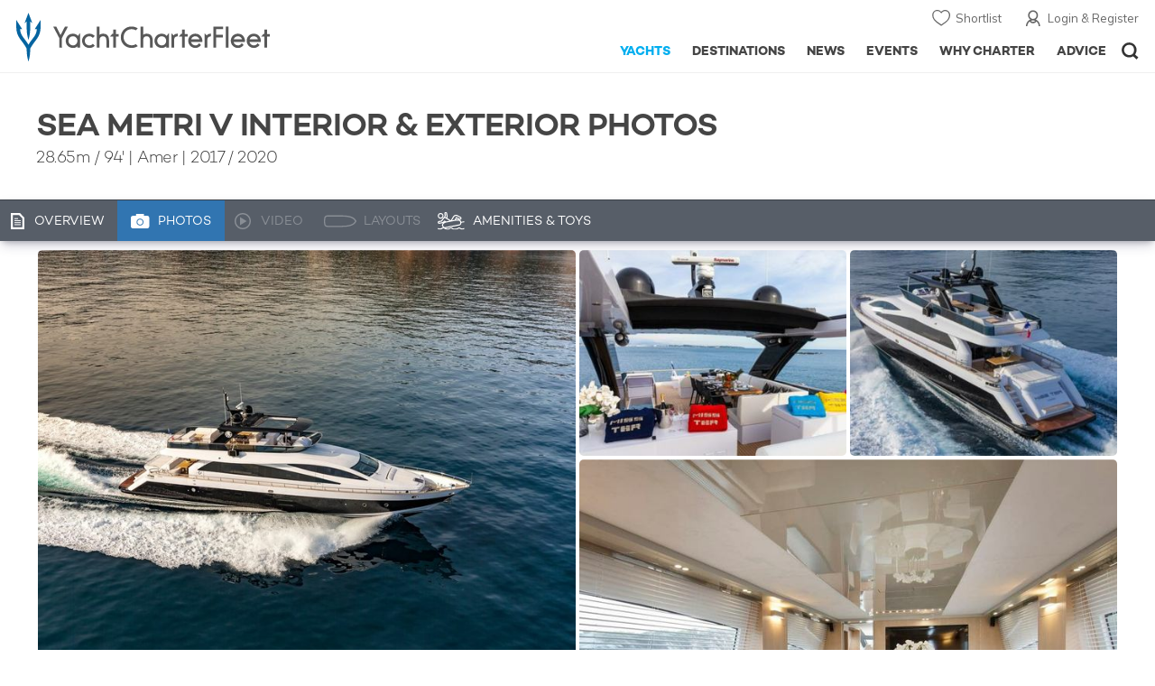

--- FILE ---
content_type: text/html; charset=UTF-8
request_url: https://www.yachtcharterfleet.com/luxury-charter-yacht-53414/miss-ter-photos.htm
body_size: 13953
content:
<!DOCTYPE html>
<html class="no-js " lang="en" xml:lang="en">


<head><link rel="preconnect" href="https://a.yachtcharterfleet.com/" /><link rel="dns-prefetch" href="https://a.yachtcharterfleet.com/" />
    <meta http-equiv="Content-Type" content="text/html; charset=utf-8">

                <title>SEA METRI V Yacht Photos - Amer</title>        <meta name="description" content="Interior & exterior photos of SEA METRI V, the 29m Amer super yacht, designed by Massimo Verme with an interior by Amer" />        <meta name="keywords" content="photos, photography, Motor Yacht, Yacht, Superyacht, Super Yacht, Mega Yacht, megayacht, SEA METRI V, Amer, Massimo Verme" />
        
<link rel="apple-touch-icon" sizes="180x180" href="/resources/bookmark-icons/apple-touch-icon.png"/>
<link rel="icon" type="image/png" sizes="32x32" href="/resources/bookmark-icons/favicon-32x32.png"/>
<link rel="icon" type="image/png" sizes="16x16" href="/resources/bookmark-icons/favicon-16x16.png"/>
<link rel="manifest" href="/resources/bookmark-icons/site.webmanifest"/>
<link rel="mask-icon" href="/resources/bookmark-icons/safari-pinned-tab.svg" color="#5bbad5"/>
<link rel="shortcut icon" href="/resources/bookmark-icons/favicon.ico"/>
<meta name="apple-mobile-web-app-title" content="YachtCharterFleet"/>
<meta name="application-name" content="YachtCharterFleet"/>
<meta name="msapplication-TileColor" content="#0564a0"/>
<meta name="msapplication-config" content="/resources/bookmark-icons/browserconfig.xml"/>
<meta name="theme-color" content="#0564a0"/>

<meta http-equiv="X-UA-Compatible" content="IE=edge" /><meta name="document-class" content="Completed"/>
<meta name="google-site-verification" content="mDsn-csD0r9F1GOC499_Y6Guu3UOXoLp2MNdeBGbV8o" />

<link rel="canonical" href="https://www.yachtcharterfleet.com/luxury-charter-yacht-53414/sea-metri-v-photos.htm" />
    <meta property="og:type" content="yacht" />
    <meta property="og:title" content="SEA METRI V Yacht Photos - Amer" />
    <meta property="og:description" content="Interior &amp; exterior photos of SEA METRI V, the 29m Amer super yacht, designed by Massimo Verme with an interior by Amer" />
    <meta property="og:image" content="https://image.yachtcharterfleet.com/w1200/h630/qh/ca/k2bfbf902/vessel/resource/1243249.jpg" />
    <meta property="og:site_name" content="YachtCharterFleet" />

<link rel="preconnect" href="https://fonts.googleapis.com">
<link rel="preconnect" href="https://fonts.gstatic.com" crossorigin>
<link href="https://fonts.googleapis.com/css2?family=Mulish:ital,wght@0,200..1000;1,200..1000&display=swap" rel="stylesheet">

<link rel="stylesheet" href="https://use.typekit.net/ogf4rbi.css">

<script type="text/javascript">
    //IE11 Support
    //passive scroll support
    var supportsPassive = false;
    try {
        var opts = Object.defineProperty({}, 'passive', {
            get: function() {
                supportsPassive = true;
            }
        });
        window.addEventListener("testPassive", null, opts);
        window.removeEventListener("testPassive", null, opts);
    } catch (e) {}
</script>

<script>(function(w,d,u){w.readyQ=[];w.bindReadyQ=[];function p(x,y){if(x=="ready"){w.bindReadyQ.push(y);}else{w.readyQ.push(x);}};var a={ready:p,bind:p};w.$=w.jQuery=function(f){if(f===d||f===u){return a}else{p(f)}}})(window,document)</script>

<script type="text/javascript">
    if(!tick) {var tick = function(){};}
</script>

<noscript>
    <style>
        html .slider-loading-slide {display:block;}
    </style>
</noscript>

    <script>
        (function(a, b, c, d, e, f){
            b[d]=b[d]||function(){
                (b[d].q=b[d].q||[]).push(arguments)
            };
            e=a.createElement('script'), f=a.getElementsByTagName('script')[0];
            e.async=1; e.src=c; e.id='dfa-script';
            f.parentNode.insertBefore(e,f)
        })(document, window, '//a.yachtcharterfleet.com/dfa.js?v=695cd10a', 'dfa');
        dfa('setPageDataX', 'PzI/[base64]');
        dfa('trackPageview');
        dfa('associateGa', 'G-1D0RK6H8FJ');

    </script>


        

    <!-- Google tag (gtag.js) universal analytics -->
    <script async="" src="https://www.googletagmanager.com/gtag/js?id=G-1D0RK6H8FJ"></script>
    <script>
        window.dataLayer = window.dataLayer || [];
        function gtag(){dataLayer.push(arguments);}
        gtag('js', new Date());

        gtag('config', 'G-1D0RK6H8FJ');
    </script>

    <!-- Google tag (gtag.js) ga4 analytics -->
    <script async src="https://www.googletagmanager.com/gtag/js?id=UA-40607169-1"></script>
    <script>
        window.dataLayer = window.dataLayer || [];
        function gtag(){dataLayer.push(arguments);}
        gtag('js', new Date());

        gtag('config', 'UA-40607169-1');
    </script>

        <link rel="preconnect" href="https://static.hotjar.com" />
    <link rel="dns-prefetch" href="https://static.hotjar.com" />
    <script>
        (function(h,o,t,j,a,r){
            h.hj=h.hj||function(){(h.hj.q=h.hj.q||[]).push(arguments)};
            h._hjSettings={hjid:1579920,hjsv:6};
            a=o.getElementsByTagName('head')[0];
            r=o.createElement('script');r.async=1;
            r.src=t+h._hjSettings.hjid+j+h._hjSettings.hjsv;
            a.appendChild(r);
        })(window,document,'https://static.hotjar.com/c/hotjar-','.js?sv=');
    </script>

    <!-- Facebook Pixel Code -->
    <script>
        !function(f,b,e,v,n,t,s)
        {if(f.fbq)return;n=f.fbq=function(){n.callMethod?
            n.callMethod.apply(n,arguments):n.queue.push(arguments)};
            if(!f._fbq)f._fbq=n;n.push=n;n.loaded=!0;n.version='2.0';
            n.queue=[];t=b.createElement(e);t.async=!0;
            t.src=v;s=b.getElementsByTagName(e)[0];
            s.parentNode.insertBefore(t,s)}(window, document,'script',
            'https://connect.facebook.net/en_US/fbevents.js');
        fbq('init', '3033495343347327');
        fbq('track', 'PageView');
    </script>
    <noscript><img height="1" width="1" style="display:none"
                   src="https://www.facebook.com/tr?id=3033495343347327&ev=PageView&noscript=1"
        /></noscript>
    <!-- End Facebook Pixel Code -->


<meta name="viewport" content="width=device-width, maximum-scale=1.0" />

    <script type="application/ld+json">{
    "@context": "http:\/\/schema.org",
    "@type": "BreadcrumbList",
    "itemListElement": [
        {
            "@type": "ListItem",
            "position": 1,
            "item": {
                "@id": "https:\/\/www.yachtcharterfleet.com\/",
                "name": "Home"
            }
        },
        {
            "@type": "ListItem",
            "position": 2,
            "item": {
                "@id": "https:\/\/www.yachtcharterfleet.com\/charter",
                "name": "Luxury Charter Yachts"
            }
        },
        {
            "@type": "ListItem",
            "position": 3,
            "item": {
                "@id": "https:\/\/www.yachtcharterfleet.com\/motor-yacht-charter-fleet.htm",
                "name": "Motor Yachts for Charter"
            }
        },
        {
            "@type": "ListItem",
            "position": 4,
            "item": {
                "@id": "https:\/\/www.yachtcharterfleet.com\/luxury-charter-yacht-53414\/Sea Metri V.htm",
                "name": "Sea Metri V"
            }
        }
    ]
}</script>

        
<link rel="preload" as="style" href="/asset/695cd10a/1477591398.css"/>
<link rel="stylesheet" type="text/css" media="all" href="/asset/695cd10a/1477591398.css"/>
        





<script type="application/ld+json">
    [
        {
            "@context": "https://schema.org",
            "@type": "SiteNavigationElement",
            "name": "Why Charter",
            "url": "/why-charter.htm"
        },
        {
            "@context": "https://schema.org",
            "@type": "SiteNavigationElement",
            "name": "Yachts",
            "url": "/charter"
        },
        {
            "@context": "https://schema.org",
            "@type": "SiteNavigationElement",
            "name": "Destinations",
            "url": "/destination"
        },
        {
            "@context": "https://schema.org",
            "@type": "SiteNavigationElement",
            "name": "News",
            "url": "/news"
        },
        {
            "@context": "https://schema.org",
            "@type": "SiteNavigationElement",
            "name": "Events",
            "url": "/events"
        },
        {
            "@context": "https://schema.org",
            "@type": "SiteNavigationElement",
            "name": "Advice",
            "url": "/advice"
        }
    ]
</script>

            

    


        

<script type="application/json" class="jsAssetLoad" data-library="lightgallery">{"css":["\/asset\/695cd10a\/762197592.css"]}</script>

<script type="application/json" class="jsAssetLoad" data-library="colorbox">{"css":["\/asset\/695cd10a\/2891493887.css"]}</script>

<script type="application/json" class="jsAssetLoad" data-library="before_after_slider">{"css":["\/asset\/695cd10a\/958080022.css"]}</script>

<script type="application/json" class="jsAssetLoad" data-library="cookielaw">{"css":["\/asset\/695cd10a\/4158237126.css"]}</script>

<script type="application/json" class="jsAssetLoad" data-library="sitesearch">{"css":["\/asset\/695cd10a\/3472957750.css"]}</script>

<script type="application/json" class="jsAssetLoad" data-library="chat">{"css":["\/asset\/695cd10a\/757968018.css"]}</script>

<script type="application/json" class="jsAssetLoad" data-library="contact_broker">{"css":["\/asset\/695cd10a\/3283996539.css"]}</script>
<script type="application/json" class="jsAssetLoad" data-library="jqueryui">{"css":["\/asset\/695cd10a\/1050707687.css"]}</script>
<script type="application/json" class="jsAssetLoad" data-library="datePicker">{"css":["\/asset\/695cd10a\/54479121.css"]}</script>
<script type="application/json" class="jsAssetLoad" data-library="dateRangeFromToPickers">{"css":["\/asset\/695cd10a\/2597170146.css"]}</script>
    

        <link rel="preload" as="style" href="/asset/695cd10a/2502827463.css"/>
    <link rel="stylesheet" type="text/css" media="all" href="/asset/695cd10a/2502827463.css"/>

            
    
    <link rel="stylesheet" href="/asset/695cd10a/2536852456.css" media="print" onload="this.media='all'" /><noscript><link rel="stylesheet" href="/asset/695cd10a/2536852456.css" /></noscript>
    
    <link rel="stylesheet" href="/asset/695cd10a/953030657.css" media="print" onload="this.media='all'" /><noscript><link rel="stylesheet" href="/asset/695cd10a/953030657.css" /></noscript><link rel="stylesheet" href="/asset/695cd10a/4089884435.css" media="print" onload="this.media='all'" /><noscript><link rel="stylesheet" href="/asset/695cd10a/4089884435.css" /></noscript>
</head>

<body ontouchstart="" class=" ">
            <!-- www Google Tag Manager (noscript) -->
        <noscript><iframe src="https://www.googletagmanager.com/ns.html?id=GTM-PKNHXSD"
                          height="0" width="0" style="display:none;visibility:hidden"></iframe></noscript>
        <!-- End Google Tag Manager (noscript) -->
    
    <div class="hide ie11-message jsIE11Message">
        <p>Please use a modern browser to view this website. Some elements might not work as expected when using Internet Explorer.</p>
    </div>
    <script>
        var ie11 = false;
        if (window.document.documentMode) {
            ie11 = true;

            const ie11Message = document.querySelector(".jsIE11Message");
            ie11Message.classList.remove("hide");

            const body = document.querySelector("body");
            body.classList.add("is-ie11");
        }
    </script>
        
    <div class="overlay" style="display: none">
        <div class="overlayLoader"></div>
        <div class="overlayLoader-logo"></div>
    </div>

    <div class="search-overlay" style="display: none"></div>

    <div class="overlay-menu">
    <div class="top">
        <a href="/" class="home">Home</a>
        <a href="#" class="close">X</a>
    </div>
    <ul class="menu-list">
        <li>
            <a class="whyCharter" href="/why-charter.htm">Why Charter</a>
            <button class="subnav-toggler" aria-controls="why-charter-drop" aria-label="Show">
                <div class="circle-plus closed">
                    <div class="circle">
                        <div class="horizontal"></div>
                        <div class="vertical"></div>
                    </div>
                </div>
            </button>
            <ul id="why-charter-drop">
                <li><a href="/why-charter.htm">Landing Page</a></li>
                <li><a href="/yacht-charter-vacation-types">Luxury Yacht Vacation Types</a></li>
                <li><a href="/corporate-yacht-charter">Corporate Yacht Charter</a></li>
                <li><a href="/tailor-made-luxury-yacht-vacations.htm">Tailor Made Vacations</a></li>
                <li><a href="/luxury-explorer-vacations.htm">Luxury Exploration Vacations</a></li>
                <li><a href="/why-charter.htm">View More</a></li>
            </ul>
        </li>
        <li>
            <a class="charterYachts" href="/charter">Yachts</a>
            <button class="subnav-toggler" aria-controls="yachts-drop" aria-label="Show">
                <div class="circle-plus closed">
                    <div class="circle">
                        <div class="horizontal"></div>
                        <div class="vertical"></div>
                    </div>
                </div>
            </button>
            <ul id="yachts-drop">
                <li><a href="/charter">Landing Page</a></li>
                <li><a href="/charter/superyachts-for-charter">View All 4185</a></li>
                <li>
                    <a href="/charter/yacht-type">Filter By Type</a>
                    <ul class="yacht-types-menu">
                        <li><a class="motor" href="/motor-yacht-charter-fleet.htm"><span>Motor Yachts</span></a></li>
                        <li><a class="sailing" href="/sailing-yacht-charter-fleet.htm"><span>Sailing Yachts</span></a></li>
                        <li><a class="classic" href="/classic-yacht-charter-fleet.htm"><span>Classic Yachts</span></a></li>
                        <li><a class="catamarans" href="/catamaran-yacht-charter-fleet.htm"><span>Catamaran Yachts</span></a></li>
                    </ul>
                </li>
                <li><a href="/charter/destination">Filter By Destination</a></li>
                <li><a href="/charter">More Filters</a></li>
                <li><a href="/yacht-reviews/">Latest Reviews</a></li>
                <li><a href="/yachts/charter-special-offers.htm">Charter Special Offers</a></li>
            </ul>
        </li>
        <li>
            <a class="destnationsLink" href="/destination">Destinations</a>
            <button class="subnav-toggler" aria-controls="destinations-drop" aria-label="Show">
                <div class="circle-plus closed">
                    <div class="circle">
                        <div class="horizontal"></div>
                        <div class="vertical"></div>
                    </div>
                </div>
            </button>
            <ul id="destinations-drop">
                <li><a href="/destination/a-z">Destination Guides</a></li>
                <li><a href="/destination/inspiration">Inspiration &amp; Features</a></li>
                <li>
                    <a href="/charter/destination">Yachts by Destination</a>
                    <ul>
                        <li><a href="/mediterranean-yacht-charters-1548.htm">Mediterranean Charter Yachts</a></li>
                        <li><a href="/france-yacht-charters-1526.htm">France Charter Yachts</a></li>
                        <li><a href="/italy-yacht-charters-1525.htm">Italy  Charter Yachts</a></li>
                        <li><a href="/croatia-yacht-charters-410.htm">Croatia  Charter Yachts</a></li>
                        <li><a href="/greece-yacht-charters-672.htm">Greece Charter Yachts</a></li>
                        <li><a href="/turkey-yacht-charters-409.htm">Turkey Charter Yachts</a></li>
                        <li><a href="/bahamas-yacht-charters-679.htm">Bahamas Charter Yachts</a></li>
                        <li><a href="/caribbean-yacht-charters-1.htm">Caribbean Charter Yachts</a></li>
                        <li><a href="/australia-yacht-charters-523.htm">Australia Charter Yachts</a></li>
                        <li><a href="/thailand-yacht-charters-502.htm">Thailand Charter Yachts</a></li>
                        <li><a href="/dubai-yacht-charters-1249.htm">Dubai Charter Yachts</a></li>
                    </ul>
                </li>
            </ul>
        </li>
        <li>
            <a class="newsLink" href="/news">News</a>
            <button class="subnav-toggler" aria-controls="news-drop" aria-label="Show">
                <div class="circle-plus closed">
                    <div class="circle">
                        <div class="horizontal"></div>
                        <div class="vertical"></div>
                    </div>
                </div>
            </button>
            <ul id="news-drop">
                <li><a href="/news">All News</a></li>
                <li><a href="/news/destination">Destination News</a></li>
                <li><a href="/news/new-to-fleet">New To Fleet</a></li>
                <li><a href="/news/fleet-updates">Charter Fleet Updates</a></li>
                <li><a href="/news/offers-and-last-minute">Special Offers</a></li>
                <li><a href="/news/industry">Industry News</a></li>
                <li><a href="/news/events">Event News</a></li>
            </ul>
        </li>
        <li>
            <a class="eventsLink" href="/events">Events</a>
            <button class="subnav-toggler" aria-controls="events-drop" aria-label="Show">
                <div class="circle-plus closed">
                    <div class="circle">
                        <div class="horizontal"></div>
                        <div class="vertical"></div>
                    </div>
                </div>
            </button>
            <ul id="events-drop">
                <li><a href="/events">All Events</a></li>
                <li><a href="/events/yacht-shows">Yacht Shows</a></li>
                <li><a href="/events/sporting">Sporting</a></li>
                <li><a href="/events/corporate-charter">Corporate Charter</a></li>
            </ul>
        </li>
        <li class="last-big-link">
            <a class="adviceLink" href="/advice">Advice</a>
            <button class="subnav-toggler" aria-controls="advice-drop" aria-label="Show">
                <div class="circle-plus closed">
                    <div class="circle">
                        <div class="horizontal"></div>
                        <div class="vertical"></div>
                    </div>
                </div>
            </button>
            <ul id="advice-drop">
                <li><a href="/advice">Landing Page</a></li>
                <li><a href="/advice/find-yacht-broker.htm">Finding a Yacht Broker</a></li>
                <li><a href="/advice/charter-preferences">Charter Preferences</a></li>
                <li><a href="/advice/advice.htm">Questions &amp; Answers</a></li>
            </ul>
        </li>

        <li class="small-link"><a class="aboutUs" href="/about">About Us</a></li>
        <li class="small-link"><a class="aboutUs" href="/about/add-my-yacht.htm">Add my yacht</a></li>
        <li class="small-link"><a class="contactUs" href="/contact/contact-us.htm">Contact Us</a></li>
        <li class="small-link"><a class="myAccountLink" href="/my-account">My Account</a></li>

                            </ul>
</div>

            <header class="header show-for-small-only">
    <nav class="top-bar" data-topbar="data-topbar">
        <div class="top-bar-section">
            <a href="/" class="logo">
                <img src="/resources/images/logo-white.svg" width="200" height="38" alt="Yacht Charter Fleet" />
            </a>
        </div>
        <div class="right-small headerOptions">
            <a class="overlay-menu-toggle navigation" href="#">
                <img src="/resources/images/ico_nav.svg" alt="Navigation" width="18" height="18" />
            </a>
            <a href="#headerSearch" class="header-search" id="jsSearchToggle"><img width="18" height="18" src="/resources/images/ico_search.svg" alt="Search" /></a>
        </div>
    </nav>
</header>

<header id="header" class="hide-for-small-only">
    <div class="headerInner">
        <a class="logo" href="/" title="Back to Homepage">
            <span>YachtCharterFleet.com</span> - Luxury yacht charter boats
        </a>
        <div class="additional-nav">
            <a class="myaccount" href="/my-account">Login &amp; Register</a>
            <a class="shorlist-yachts" href="/yachts/yacht-shortlist.htm">Shortlist</a>
        </div>
        <nav>
            <ul class="navigation">
                <li class="global-yacht-search">
                    <div class="site-search">
                        <a class="header-search-icon" href="#">Open/Close Search</a>
                    </div>
                </li>
                <li><a href="/advice" >Advice</a></li>
                <li><a itemprop="url" href="/why-charter.htm" >Why Charter</a></li>
                <li><a href="/events" >Events</a></li>
                <li><a href="/news" >News</a></li>
                <li><a href="/destination" >Destinations</a></li>
                <!--<li><a href="/charter" >Yachts</a></li>-->
                <!--tmp link -->
                <li><a href="/charter" class="active">Yachts</a></li>
            </ul>
        </nav>
    </div>

</header>    
                                                        

    
    
    
            



<div class="headerButtonContainer a-b-slider-test-a show-for-small">

                            <a class="headerBackButton" href="/charter/superyachts-for-charter">Similar Yachts</a>
                <a class="shortlistButton compare" href="/yachts/yacht-shortlist.htm">
            View Shortlist
            <span></span>
        </a>
    </div>

    <div class="content-wrap border-with-spacing">
        <div class="row collapse yacht-row">
            <div class="small-12 columns">
                                    <div class="table-row yacht-container">
            <div class="cell">
                <div class="pageContentSection">
                    <div class="row">
                        <div class="small-12 columns"><h1>SEA METRI V Interior &amp; Exterior Photos</h1>
                            <h2>
                                                                    <span class="pref pref-length-m active">28.65m</span>&nbsp;/&nbsp;<span class="pref pref-length-f">94'</span>
                                                                 | 
                                                                                                                                                        Amer
                                                                                                                                                                                         |
                                                                    2017  / 2020                                                                                            </h2>
                                                    </div>
                    </div>
                </div>
            </div>
            <div class="cell rhs yacht-rhs">
                            </div>
        </div>
    
            </div>
        </div>
    </div>
    
    <div class="yacht-tabs-holder">
        <div class="yacht-tabs-wrap">
        	            <div class="row collapse yacht-row rowBottomNone">
                <div class="small-12 columns">
                    <ul class="yacht-tabs" id="yacht-tabs">
                        <li class="yacht-overview">
                            <a href="/luxury-charter-yacht-53414/sea-metri-v.htm" ><span>Overview</span></a>
                        </li>
                        <li class="yacht-photos">
                                                                                        <a class="active" href="/luxury-charter-yacht-53414/sea-metri-v-photos.htm"><span>Photos</span></a>
                                                    </li>
                        <li class="videos">
                                                                                        <div class="inactive" id="showYachtVideoTab"><span>Video</span></div>
                                                    </li>
                        <li class="layouts">
                                                                                        <div class="inactive"><span>Layouts</span></div>
                                                    </li>
                        <li class="amenities">
                            <a href="/luxury-charter-yacht-53414/sea-metri-v.htm#amenities-and-toys" class="jsScrollToAnchor"><span>Amenities &amp; Toys</span></a>
                        </li>
                                                                                                                                                                            </ul>
                    <div class="right-nav">
                                                    <div class="container-right-nav"></div>
                                            </div>
                </div>
            </div>

        </div>
    </div>
        <div class="content-wrap blue-yacht noneCharter ">
            <div class="row   collapse yacht-row">
                <div class="small-12 columns ">
                    
            
<div class="content-container-large position-relative">

    <div class="content-wrapper">
        <div class="content yacht-container">

            
            <div class="table-row">
                <div class="cell">
                    <div class="pageContentSection">
                        <div class="row">
                            <div class="small-12 columns">

                                                                    

<div class="pageContentSection mobile-gutter">
    <div class="redirectUrl" data-lightbox-close-url="/yachts/index.htm?id=53414&amp;amp;name=sea-metri-v"></div>

    
    <div class="additionalImages" id="yacht-photos">
                                                                                <div class="image_set">
                    <div class="left">
                                                                                                                                                    
    
    
    
            
        
    
    
    <a href="https://image.yachtcharterfleet.com/w1200/h779/qh/ca/m1/k873610cb/vessel/resource/1243249/charter-sea-metri-v-yacht-1.jpg"
   class="image_box_big lightbox  "
   title="Sea Metri V | Amer"
       data-exThumbImage="https://image.yachtcharterfleet.com/w696/h532/qh/ca/ow-1/k3a87a598/vessel/resource/1243249/charter-sea-metri-v-yacht-1.jpg">
                <picture>
            <source srcset="https://image.yachtcharterfleet.com/w696/h532/qh/ca/ow-1/k3a87a598/vessel/resource/1243249/charter-sea-metri-v-yacht-1.jpg" media="(min-width: 641px)" />
            <img alt="Sea Metri V photo 1" data-name="Sea Metri V photo 1" src="https://image.yachtcharterfleet.com/w248/h188/qh/ca/ow-1/k9f5e739b/vessel/resource/1243249/charter-sea-metri-v-yacht-1.jpg" />
        </picture>
    </a>                                                                                                                                                                                                                                                                                                                                                                                                                                                                                                                                                                                                                                                                                                                                                                                                                                                                                                                                                                                                                                                                                                                                                                                                                        
                                    
    
    
    
            
        
    
    
    
    <a href="https://image.yachtcharterfleet.com/w640/h350/qh/ca/m1/k7b3ae0ba/vessel/resource/1243258/charter-sea-metri-v-yacht-2.jpg"
       class="image_box_small lightbox  "
       title="Sea Metri V | "
              data-exThumbImage="https://image.yachtcharterfleet.com/w346/h266/qh/ca/ow-1/k2b79b94c/vessel/resource/1243258/charter-sea-metri-v-yacht-2.jpg">
                            <picture>
                <source srcset="https://image.yachtcharterfleet.com/w346/h266/qh/ca/ow-1/k2b79b94c/vessel/resource/1243258/charter-sea-metri-v-yacht-2.jpg" media="(min-width: 641px)" />
                <img alt="Sea Metri V photo 2" data-name="Sea Metri V photo 2" src="https://image.yachtcharterfleet.com/w248/h188/qh/ca/ow-1/k27ef42ad/vessel/resource/1243258/charter-sea-metri-v-yacht-2.jpg" />
            </picture>
            </a>
                                                                                                                
                                                                    
    
    
    
            
        
    
    
    
    <a href="https://image.yachtcharterfleet.com/w1200/h779/qh/ca/m1/k8b211518/vessel/resource/1243250/charter-sea-metri-v-yacht-3.jpg"
       class="image_box_small lightbox  "
       title="Sea Metri V | "
              data-exThumbImage="https://image.yachtcharterfleet.com/w346/h266/qh/ca/ow-1/k9fdf8da9/vessel/resource/1243250/charter-sea-metri-v-yacht-3.jpg">
                            <picture>
                <source srcset="https://image.yachtcharterfleet.com/w346/h266/qh/ca/ow-1/k9fdf8da9/vessel/resource/1243250/charter-sea-metri-v-yacht-3.jpg" media="(min-width: 641px)" />
                <img alt="Sea Metri V photo 3" data-name="Sea Metri V photo 3" src="https://image.yachtcharterfleet.com/w248/h188/qh/ca/ow-1/k93497648/vessel/resource/1243250/charter-sea-metri-v-yacht-3.jpg" />
            </picture>
            </a>
                                                                                                                                                                                                                                                                                                                                                                                                                                                                                                                                                                                                                                                                                                                                                                                                                                                                                                                                                                        
                                                

                    </div>
                    <div class="right">
                                                                                                                                                                                                                                                
                                    
    
    
    
            
        
    
    
    
    <a href="https://image.yachtcharterfleet.com/w450/h350/qh/ca/m1/k06ae9d08/vessel/resource/1243260/charter-sea-metri-v-yacht-4.jpg"
       class="image_box_small lightbox ll-wrap "
       title="Sea Metri V | "
              data-exThumbImage="https://image.yachtcharterfleet.com/w346/h266/qh/ca/ow-1/k2736c7c1/vessel/resource/1243260/charter-sea-metri-v-yacht-4.jpg">
                            <img class="lazyload interlazy" data-src="https://image.yachtcharterfleet.com/w346/h266/qh/ca/ow-1/k2736c7c1/vessel/resource/1243260/charter-sea-metri-v-yacht-4.jpg" alt="Sea Metri V photo 4" data-name="Sea Metri V | " data-interlazy-s="https://image.yachtcharterfleet.com/w248/h188/qh/ca/ow-1/k2ba03c20/vessel/resource/1243260/charter-sea-metri-v-yacht-4.jpg" data-interlazy-m="https://image.yachtcharterfleet.com/w346/h266/qh/ca/ow-1/k2736c7c1/vessel/resource/1243260/charter-sea-metri-v-yacht-4.jpg" data-interlazy-l="https://image.yachtcharterfleet.com/w346/h266/qh/ca/ow-1/k2736c7c1/vessel/resource/1243260/charter-sea-metri-v-yacht-4.jpg" />
            <noscript><img src="https://image.yachtcharterfleet.com/w346/h266/qh/ca/ow-1/k2736c7c1/vessel/resource/1243260/charter-sea-metri-v-yacht-4.jpg" alt="Sea Metri V photo 4" data-name="Sea Metri V | "  /></noscript>
            </a>
                                                                                                                
                                    
    
    
    
            
        
    
    
    
    <a href="https://image.yachtcharterfleet.com/w640/h350/qh/ca/m1/kc4ab436d/vessel/resource/1243254/charter-sea-metri-v-yacht-5.jpg"
       class="image_box_small lightbox ll-wrap "
       title="Sea Metri V | "
              data-exThumbImage="https://image.yachtcharterfleet.com/w346/h266/qh/ca/ow-1/k94e81a9b/vessel/resource/1243254/charter-sea-metri-v-yacht-5.jpg">
                            <img class="lazyload interlazy" data-src="https://image.yachtcharterfleet.com/w346/h266/qh/ca/ow-1/k94e81a9b/vessel/resource/1243254/charter-sea-metri-v-yacht-5.jpg" alt="Sea Metri V photo 5" data-name="Sea Metri V | " data-interlazy-s="https://image.yachtcharterfleet.com/w248/h188/qh/ca/ow-1/k987ee17a/vessel/resource/1243254/charter-sea-metri-v-yacht-5.jpg" data-interlazy-m="https://image.yachtcharterfleet.com/w346/h266/qh/ca/ow-1/k94e81a9b/vessel/resource/1243254/charter-sea-metri-v-yacht-5.jpg" data-interlazy-l="https://image.yachtcharterfleet.com/w346/h266/qh/ca/ow-1/k94e81a9b/vessel/resource/1243254/charter-sea-metri-v-yacht-5.jpg" />
            <noscript><img src="https://image.yachtcharterfleet.com/w346/h266/qh/ca/ow-1/k94e81a9b/vessel/resource/1243254/charter-sea-metri-v-yacht-5.jpg" alt="Sea Metri V photo 5" data-name="Sea Metri V | "  /></noscript>
            </a>
                                                                                                                                                                                                                                                                                                                                                                                                                                                                                                                                                                                                                                                                                                                                                                                                                                                                                                                                                                                                                                                                                                                                                                                                                                                                                        
    
    
    
            
        
    
    
    <a href="https://image.yachtcharterfleet.com/w1200/h779/qh/ca/m1/kd889f826/vessel/resource/1243262/charter-sea-metri-v-yacht-6.jpg"
   class="image_box_big lightbox ll-wrap "
   title="Sea Metri V | Amer"
       data-exThumbImage="https://image.yachtcharterfleet.com/w696/h532/qh/ca/ow-1/k65384d75/vessel/resource/1243262/charter-sea-metri-v-yacht-6.jpg">
                <img class="lazyload interlazy" data-src="https://image.yachtcharterfleet.com/w696/h532/qh/ca/ow-1/k65384d75/vessel/resource/1243262/charter-sea-metri-v-yacht-6.jpg" alt="Sea Metri V photo 6" data-name="Sea Metri V | Amer" data-interlazy-s="https://image.yachtcharterfleet.com/w248/h188/qh/ca/ow-1/kc0e19b76/vessel/resource/1243262/charter-sea-metri-v-yacht-6.jpg" data-interlazy-m="https://image.yachtcharterfleet.com/w696/h532/qh/ca/ow-1/k65384d75/vessel/resource/1243262/charter-sea-metri-v-yacht-6.jpg" data-interlazy-l="https://image.yachtcharterfleet.com/w696/h532/qh/ca/ow-1/k65384d75/vessel/resource/1243262/charter-sea-metri-v-yacht-6.jpg" />
        <noscript><img src="https://image.yachtcharterfleet.com/w696/h532/qh/ca/ow-1/k65384d75/vessel/resource/1243262/charter-sea-metri-v-yacht-6.jpg" alt="Sea Metri V photo 6" data-name="Sea Metri V | Amer"  /></noscript>
    </a>                                                                                                                                                                                                                                                                                                                                                                                                                                                                                                                                                                                                                                                                                                                                                                                                            
                                                                        
                    </div>
                </div>

                                                                                                                                                                                                                                            <div class="image_set">
                    <div class="left">
                                                                                                                                                                                                                                                                                                                                                                                                                                            
    
    
    
            
        
    
    
    <a href="https://image.yachtcharterfleet.com/w450/h350/qh/ca/m1/k5597bff6/vessel/resource/1243243/charter-sea-metri-v-yacht-7.jpg"
   class="image_box_big lightbox ll-wrap "
   title="Sea Metri V | Amer"
       data-exThumbImage="https://image.yachtcharterfleet.com/w696/h532/qh/ca/ow-1/kdd40c8dd/vessel/resource/1243243/charter-sea-metri-v-yacht-7.jpg">
                <img class="lazyload interlazy" data-src="https://image.yachtcharterfleet.com/w696/h532/qh/ca/ow-1/kdd40c8dd/vessel/resource/1243243/charter-sea-metri-v-yacht-7.jpg" alt="Sea Metri V photo 7" data-name="Sea Metri V | Amer" data-interlazy-s="https://image.yachtcharterfleet.com/w248/h188/qh/ca/ow-1/k78991ede/vessel/resource/1243243/charter-sea-metri-v-yacht-7.jpg" data-interlazy-m="https://image.yachtcharterfleet.com/w696/h532/qh/ca/ow-1/kdd40c8dd/vessel/resource/1243243/charter-sea-metri-v-yacht-7.jpg" data-interlazy-l="https://image.yachtcharterfleet.com/w696/h532/qh/ca/ow-1/kdd40c8dd/vessel/resource/1243243/charter-sea-metri-v-yacht-7.jpg" />
        <noscript><img src="https://image.yachtcharterfleet.com/w696/h532/qh/ca/ow-1/kdd40c8dd/vessel/resource/1243243/charter-sea-metri-v-yacht-7.jpg" alt="Sea Metri V photo 7" data-name="Sea Metri V | Amer"  /></noscript>
    </a>                                                                                                                                                                                                                                                                                                                                                                                                                                                                                                                                                                                                                                                                                                                                                                                                                                                                                                                                                                                                                                                                                                                                                                                                                        
                                    
    
    
    
            
        
    
    
    
    <a href="https://image.yachtcharterfleet.com/w640/h350/qh/ca/m1/kc04ac0b2/vessel/resource/1243242/charter-sea-metri-v-yacht-8.jpg"
       class="image_box_small lightbox ll-wrap "
       title="Sea Metri V | "
              data-exThumbImage="https://image.yachtcharterfleet.com/w346/h266/qh/ca/ow-1/k90099944/vessel/resource/1243242/charter-sea-metri-v-yacht-8.jpg">
                            <img class="lazyload interlazy" data-src="https://image.yachtcharterfleet.com/w346/h266/qh/ca/ow-1/k90099944/vessel/resource/1243242/charter-sea-metri-v-yacht-8.jpg" alt="Sea Metri V photo 8" data-name="Sea Metri V | " data-interlazy-s="https://image.yachtcharterfleet.com/w248/h188/qh/ca/ow-1/k9c9f62a5/vessel/resource/1243242/charter-sea-metri-v-yacht-8.jpg" data-interlazy-m="https://image.yachtcharterfleet.com/w346/h266/qh/ca/ow-1/k90099944/vessel/resource/1243242/charter-sea-metri-v-yacht-8.jpg" data-interlazy-l="https://image.yachtcharterfleet.com/w346/h266/qh/ca/ow-1/k90099944/vessel/resource/1243242/charter-sea-metri-v-yacht-8.jpg" />
            <noscript><img src="https://image.yachtcharterfleet.com/w346/h266/qh/ca/ow-1/k90099944/vessel/resource/1243242/charter-sea-metri-v-yacht-8.jpg" alt="Sea Metri V photo 8" data-name="Sea Metri V | "  /></noscript>
            </a>
                                                                                                                
                                    
    
    
    
            
        
    
    
    
    <a href="https://image.yachtcharterfleet.com/w640/h350/qh/ca/m1/kd8918dd2/vessel/resource/1243241/charter-sea-metri-v-yacht-9.jpg"
       class="image_box_small lightbox ll-wrap "
       title="Sea Metri V | "
              data-exThumbImage="https://image.yachtcharterfleet.com/w346/h266/qh/ca/ow-1/k88d2d424/vessel/resource/1243241/charter-sea-metri-v-yacht-9.jpg">
                            <img class="lazyload interlazy" data-src="https://image.yachtcharterfleet.com/w346/h266/qh/ca/ow-1/k88d2d424/vessel/resource/1243241/charter-sea-metri-v-yacht-9.jpg" alt="Sea Metri V photo 9" data-name="Sea Metri V | " data-interlazy-s="https://image.yachtcharterfleet.com/w248/h188/qh/ca/ow-1/k84442fc5/vessel/resource/1243241/charter-sea-metri-v-yacht-9.jpg" data-interlazy-m="https://image.yachtcharterfleet.com/w346/h266/qh/ca/ow-1/k88d2d424/vessel/resource/1243241/charter-sea-metri-v-yacht-9.jpg" data-interlazy-l="https://image.yachtcharterfleet.com/w346/h266/qh/ca/ow-1/k88d2d424/vessel/resource/1243241/charter-sea-metri-v-yacht-9.jpg" />
            <noscript><img src="https://image.yachtcharterfleet.com/w346/h266/qh/ca/ow-1/k88d2d424/vessel/resource/1243241/charter-sea-metri-v-yacht-9.jpg" alt="Sea Metri V photo 9" data-name="Sea Metri V | "  /></noscript>
            </a>
                                                                                                                                                                                                                                                                                                                                                                                                                                                                                                                                                                                                                                                
                                                

                    </div>
                    <div class="right">
                                                                                                                                                                                                                                                                                                                                                                                                                                                                                                                                                                        
                                    
    
    
    
            
        
    
    
    
    <a href="https://image.yachtcharterfleet.com/w450/h350/qh/ca/m1/k8d3af8ca/vessel/resource/1243263/charter-sea-metri-v-yacht-10.jpg"
       class="image_box_small lightbox ll-wrap "
       title="Sea Metri V | "
              data-exThumbImage="https://image.yachtcharterfleet.com/w346/h266/qh/ca/ow-1/k1b7b23ef/vessel/resource/1243263/charter-sea-metri-v-yacht-10.jpg">
                            <img class="lazyload interlazy" data-src="https://image.yachtcharterfleet.com/w346/h266/qh/ca/ow-1/k1b7b23ef/vessel/resource/1243263/charter-sea-metri-v-yacht-10.jpg" alt="Sea Metri V photo 10" data-name="Sea Metri V | " data-interlazy-s="https://image.yachtcharterfleet.com/w248/h188/qh/ca/ow-1/kd54cddd5/vessel/resource/1243263/charter-sea-metri-v-yacht-10.jpg" data-interlazy-m="https://image.yachtcharterfleet.com/w346/h266/qh/ca/ow-1/k1b7b23ef/vessel/resource/1243263/charter-sea-metri-v-yacht-10.jpg" data-interlazy-l="https://image.yachtcharterfleet.com/w346/h266/qh/ca/ow-1/k1b7b23ef/vessel/resource/1243263/charter-sea-metri-v-yacht-10.jpg" />
            <noscript><img src="https://image.yachtcharterfleet.com/w346/h266/qh/ca/ow-1/k1b7b23ef/vessel/resource/1243263/charter-sea-metri-v-yacht-10.jpg" alt="Sea Metri V photo 10" data-name="Sea Metri V | "  /></noscript>
            </a>
                                                                                                                
                                    
    
    
    
            
        
    
    
    
    <a href="https://image.yachtcharterfleet.com/w450/h350/qh/ca/m1/ka3488fb6/vessel/resource/1243247/charter-sea-metri-v-yacht-11.jpg"
       class="image_box_small lightbox ll-wrap "
       title="Sea Metri V | "
              data-exThumbImage="https://image.yachtcharterfleet.com/w346/h266/qh/ca/ow-1/k35095493/vessel/resource/1243247/charter-sea-metri-v-yacht-11.jpg">
                            <img class="lazyload interlazy" data-src="https://image.yachtcharterfleet.com/w346/h266/qh/ca/ow-1/k35095493/vessel/resource/1243247/charter-sea-metri-v-yacht-11.jpg" alt="Sea Metri V photo 11" data-name="Sea Metri V | " data-interlazy-s="https://image.yachtcharterfleet.com/w248/h188/qh/ca/ow-1/kfb3eaaa9/vessel/resource/1243247/charter-sea-metri-v-yacht-11.jpg" data-interlazy-m="https://image.yachtcharterfleet.com/w346/h266/qh/ca/ow-1/k35095493/vessel/resource/1243247/charter-sea-metri-v-yacht-11.jpg" data-interlazy-l="https://image.yachtcharterfleet.com/w346/h266/qh/ca/ow-1/k35095493/vessel/resource/1243247/charter-sea-metri-v-yacht-11.jpg" />
            <noscript><img src="https://image.yachtcharterfleet.com/w346/h266/qh/ca/ow-1/k35095493/vessel/resource/1243247/charter-sea-metri-v-yacht-11.jpg" alt="Sea Metri V photo 11" data-name="Sea Metri V | "  /></noscript>
            </a>
                                                                                                                                                                                                                                                                                                                                                                                                                                                                                                                                                                                                                                                                                                                                                                                                                                                                                                                                                                                                                                                                                                                                                                                                                                                        
    
    
    
            
        
    
    
    <a href="https://image.yachtcharterfleet.com/w450/h350/qh/ca/m1/k16d5b7e5/vessel/resource/1243244/charter-sea-metri-v-yacht-12.jpg"
   class="image_box_big lightbox ll-wrap "
   title="Sea Metri V | Amer"
       data-exThumbImage="https://image.yachtcharterfleet.com/w696/h532/qh/ca/ow-1/k97200821/vessel/resource/1243244/charter-sea-metri-v-yacht-12.jpg">
                <img class="lazyload interlazy" data-src="https://image.yachtcharterfleet.com/w696/h532/qh/ca/ow-1/k97200821/vessel/resource/1243244/charter-sea-metri-v-yacht-12.jpg" alt="Sea Metri V photo 12" data-name="Sea Metri V | Amer" data-interlazy-s="https://image.yachtcharterfleet.com/w248/h188/qh/ca/ow-1/k4ea392fa/vessel/resource/1243244/charter-sea-metri-v-yacht-12.jpg" data-interlazy-m="https://image.yachtcharterfleet.com/w696/h532/qh/ca/ow-1/k97200821/vessel/resource/1243244/charter-sea-metri-v-yacht-12.jpg" data-interlazy-l="https://image.yachtcharterfleet.com/w696/h532/qh/ca/ow-1/k97200821/vessel/resource/1243244/charter-sea-metri-v-yacht-12.jpg" />
        <noscript><img src="https://image.yachtcharterfleet.com/w696/h532/qh/ca/ow-1/k97200821/vessel/resource/1243244/charter-sea-metri-v-yacht-12.jpg" alt="Sea Metri V photo 12" data-name="Sea Metri V | Amer"  /></noscript>
    </a>                                                                                                                                                                                                                                                                                                                                                                                                                                                                                    
                                                                        
                    </div>
                </div>

                                                                                                                                                                                                                                            <div class="image_set">
                    <div class="left">
                                                                                                                                                                                                                                                                                                                                                                                                                                                                                                                                                                                                                                                                                                                                                                    
    
    
    
            
        
    
    
    <a href="https://image.yachtcharterfleet.com/w640/h350/qh/ca/m1/kc50b46c7/vessel/resource/1243245/charter-sea-metri-v-yacht-13.jpg"
   class="image_box_big lightbox ll-wrap "
   title="Sea Metri V | Amer"
       data-exThumbImage="https://image.yachtcharterfleet.com/w696/h532/qh/ca/ow-1/k695f5fec/vessel/resource/1243245/charter-sea-metri-v-yacht-13.jpg">
                <img class="lazyload interlazy" data-src="https://image.yachtcharterfleet.com/w696/h532/qh/ca/ow-1/k695f5fec/vessel/resource/1243245/charter-sea-metri-v-yacht-13.jpg" alt="Sea Metri V photo 13" data-name="Sea Metri V | Amer" data-interlazy-s="https://image.yachtcharterfleet.com/w248/h188/qh/ca/ow-1/kb0dcc537/vessel/resource/1243245/charter-sea-metri-v-yacht-13.jpg" data-interlazy-m="https://image.yachtcharterfleet.com/w696/h532/qh/ca/ow-1/k695f5fec/vessel/resource/1243245/charter-sea-metri-v-yacht-13.jpg" data-interlazy-l="https://image.yachtcharterfleet.com/w696/h532/qh/ca/ow-1/k695f5fec/vessel/resource/1243245/charter-sea-metri-v-yacht-13.jpg" />
        <noscript><img src="https://image.yachtcharterfleet.com/w696/h532/qh/ca/ow-1/k695f5fec/vessel/resource/1243245/charter-sea-metri-v-yacht-13.jpg" alt="Sea Metri V photo 13" data-name="Sea Metri V | Amer"  /></noscript>
    </a>                                                                                                                                                                                                                                                                                                                                                                                                                                                                                                                                                                                                                                                                                                                                                                                                                                                                                                                                                                                                                                                                                                                                                                                                                        
                                    
    
    
    
            
        
    
    
    
    <a href="https://image.yachtcharterfleet.com/w640/h350/qh/ca/m1/k7de20caf/vessel/resource/1243246/charter-sea-metri-v-yacht-14.jpg"
       class="image_box_small lightbox ll-wrap "
       title="Sea Metri V | "
              data-exThumbImage="https://image.yachtcharterfleet.com/w346/h266/qh/ca/ow-1/kc6027165/vessel/resource/1243246/charter-sea-metri-v-yacht-14.jpg">
                            <img class="lazyload interlazy" data-src="https://image.yachtcharterfleet.com/w346/h266/qh/ca/ow-1/kc6027165/vessel/resource/1243246/charter-sea-metri-v-yacht-14.jpg" alt="Sea Metri V photo 14" data-name="Sea Metri V | " data-interlazy-s="https://image.yachtcharterfleet.com/w248/h188/qh/ca/ow-1/k08358f5f/vessel/resource/1243246/charter-sea-metri-v-yacht-14.jpg" data-interlazy-m="https://image.yachtcharterfleet.com/w346/h266/qh/ca/ow-1/kc6027165/vessel/resource/1243246/charter-sea-metri-v-yacht-14.jpg" data-interlazy-l="https://image.yachtcharterfleet.com/w346/h266/qh/ca/ow-1/kc6027165/vessel/resource/1243246/charter-sea-metri-v-yacht-14.jpg" />
            <noscript><img src="https://image.yachtcharterfleet.com/w346/h266/qh/ca/ow-1/kc6027165/vessel/resource/1243246/charter-sea-metri-v-yacht-14.jpg" alt="Sea Metri V photo 14" data-name="Sea Metri V | "  /></noscript>
            </a>
                                                                                                                
                                                                    
    
    
    
            
        
    
    
    
    <a href="https://image.yachtcharterfleet.com/w1200/h779/qh/ca/m1/k4b49d650/vessel/resource/1243251/charter-sea-metri-v-yacht-15.jpg"
       class="image_box_small lightbox ll-wrap "
       title="Sea Metri V | "
              data-exThumbImage="https://image.yachtcharterfleet.com/w346/h266/qh/ca/ow-1/k82cdd771/vessel/resource/1243251/charter-sea-metri-v-yacht-15.jpg">
                            <img class="lazyload interlazy" data-src="https://image.yachtcharterfleet.com/w346/h266/qh/ca/ow-1/k82cdd771/vessel/resource/1243251/charter-sea-metri-v-yacht-15.jpg" alt="Sea Metri V photo 15" data-name="Sea Metri V | " data-interlazy-s="https://image.yachtcharterfleet.com/w248/h188/qh/ca/ow-1/k4cfa294b/vessel/resource/1243251/charter-sea-metri-v-yacht-15.jpg" data-interlazy-m="https://image.yachtcharterfleet.com/w346/h266/qh/ca/ow-1/k82cdd771/vessel/resource/1243251/charter-sea-metri-v-yacht-15.jpg" data-interlazy-l="https://image.yachtcharterfleet.com/w346/h266/qh/ca/ow-1/k82cdd771/vessel/resource/1243251/charter-sea-metri-v-yacht-15.jpg" />
            <noscript><img src="https://image.yachtcharterfleet.com/w346/h266/qh/ca/ow-1/k82cdd771/vessel/resource/1243251/charter-sea-metri-v-yacht-15.jpg" alt="Sea Metri V photo 15" data-name="Sea Metri V | "  /></noscript>
            </a>
                                                                                                                                                                                                                                                                                                                        
                                                

                    </div>
                    <div class="right">
                                                                                                                                                                                                                                                                                                                                                                                                                                                                                                                                                                                                                                                                                                                                                                                                                                                                                                
                                                                    
    
    
    
            
        
    
    
    
    <a href="https://image.yachtcharterfleet.com/w1200/h779/qh/ca/m1/k94693f6b/vessel/resource/1243261/charter-sea-metri-v-yacht-16.jpg"
       class="image_box_small lightbox ll-wrap "
       title="Sea Metri V | "
              data-exThumbImage="https://image.yachtcharterfleet.com/w346/h266/qh/ca/ow-1/k5ded3e4a/vessel/resource/1243261/charter-sea-metri-v-yacht-16.jpg">
                            <img class="lazyload interlazy" data-src="https://image.yachtcharterfleet.com/w346/h266/qh/ca/ow-1/k5ded3e4a/vessel/resource/1243261/charter-sea-metri-v-yacht-16.jpg" alt="Sea Metri V photo 16" data-name="Sea Metri V | " data-interlazy-s="https://image.yachtcharterfleet.com/w248/h188/qh/ca/ow-1/k93dac070/vessel/resource/1243261/charter-sea-metri-v-yacht-16.jpg" data-interlazy-m="https://image.yachtcharterfleet.com/w346/h266/qh/ca/ow-1/k5ded3e4a/vessel/resource/1243261/charter-sea-metri-v-yacht-16.jpg" data-interlazy-l="https://image.yachtcharterfleet.com/w346/h266/qh/ca/ow-1/k5ded3e4a/vessel/resource/1243261/charter-sea-metri-v-yacht-16.jpg" />
            <noscript><img src="https://image.yachtcharterfleet.com/w346/h266/qh/ca/ow-1/k5ded3e4a/vessel/resource/1243261/charter-sea-metri-v-yacht-16.jpg" alt="Sea Metri V photo 16" data-name="Sea Metri V | "  /></noscript>
            </a>
                                                                                                                
                                                                    
    
    
    
            
        
    
    
    
    <a href="https://image.yachtcharterfleet.com/w1200/h779/qh/ca/m1/k85c72612/vessel/resource/1243248/charter-sea-metri-v-yacht-17.jpg"
       class="image_box_small lightbox ll-wrap "
       title="Sea Metri V | "
              data-exThumbImage="https://image.yachtcharterfleet.com/w346/h266/qh/ca/ow-1/k4c432733/vessel/resource/1243248/charter-sea-metri-v-yacht-17.jpg">
                            <img class="lazyload interlazy" data-src="https://image.yachtcharterfleet.com/w346/h266/qh/ca/ow-1/k4c432733/vessel/resource/1243248/charter-sea-metri-v-yacht-17.jpg" alt="Sea Metri V photo 17" data-name="Sea Metri V | " data-interlazy-s="https://image.yachtcharterfleet.com/w248/h188/qh/ca/ow-1/k8274d909/vessel/resource/1243248/charter-sea-metri-v-yacht-17.jpg" data-interlazy-m="https://image.yachtcharterfleet.com/w346/h266/qh/ca/ow-1/k4c432733/vessel/resource/1243248/charter-sea-metri-v-yacht-17.jpg" data-interlazy-l="https://image.yachtcharterfleet.com/w346/h266/qh/ca/ow-1/k4c432733/vessel/resource/1243248/charter-sea-metri-v-yacht-17.jpg" />
            <noscript><img src="https://image.yachtcharterfleet.com/w346/h266/qh/ca/ow-1/k4c432733/vessel/resource/1243248/charter-sea-metri-v-yacht-17.jpg" alt="Sea Metri V photo 17" data-name="Sea Metri V | "  /></noscript>
            </a>
                                                                                                                                                                                                                                                                                                                                                                                                                                                                                                                                                                                                                                                                                                                                                                                                                                                                                                                                                                                                                                                                                                                                                                                                                                                        
    
    
    
            
        
    
    
    <a href="https://image.yachtcharterfleet.com/w450/h350/qh/ca/m1/k0cbfccd6/vessel/resource/1243257/charter-sea-metri-v-yacht-18.jpg"
   class="image_box_big lightbox ll-wrap "
   title="Sea Metri V | Amer"
       data-exThumbImage="https://image.yachtcharterfleet.com/w696/h532/qh/ca/ow-1/k8d4a7312/vessel/resource/1243257/charter-sea-metri-v-yacht-18.jpg">
                <img class="lazyload interlazy" data-src="https://image.yachtcharterfleet.com/w696/h532/qh/ca/ow-1/k8d4a7312/vessel/resource/1243257/charter-sea-metri-v-yacht-18.jpg" alt="Sea Metri V photo 18" data-name="Sea Metri V | Amer" data-interlazy-s="https://image.yachtcharterfleet.com/w248/h188/qh/ca/ow-1/k54c9e9c9/vessel/resource/1243257/charter-sea-metri-v-yacht-18.jpg" data-interlazy-m="https://image.yachtcharterfleet.com/w696/h532/qh/ca/ow-1/k8d4a7312/vessel/resource/1243257/charter-sea-metri-v-yacht-18.jpg" data-interlazy-l="https://image.yachtcharterfleet.com/w696/h532/qh/ca/ow-1/k8d4a7312/vessel/resource/1243257/charter-sea-metri-v-yacht-18.jpg" />
        <noscript><img src="https://image.yachtcharterfleet.com/w696/h532/qh/ca/ow-1/k8d4a7312/vessel/resource/1243257/charter-sea-metri-v-yacht-18.jpg" alt="Sea Metri V photo 18" data-name="Sea Metri V | Amer"  /></noscript>
    </a>                                                                                                                                                            
                                                                        
                    </div>
                </div>

                                                                                                                                                                                                                                            <div class="image_set">
                    <div class="left">
                                                                                                                                                                                                                                                                                                                                                                                                                                                                                                                                                                                                                                                                                                                                                                                                                                                                                                                                                                                                                                                                                            
    
    
    
            
        
    
    
    <a href="https://image.yachtcharterfleet.com/w640/h350/qh/ca/m1/k021c50f5/vessel/resource/1243255/charter-sea-metri-v-yacht-19.jpg"
   class="image_box_big lightbox ll-wrap "
   title="Sea Metri V | Amer"
       data-exThumbImage="https://image.yachtcharterfleet.com/w696/h532/qh/ca/ow-1/kae4849de/vessel/resource/1243255/charter-sea-metri-v-yacht-19.jpg">
                <img class="lazyload interlazy" data-src="https://image.yachtcharterfleet.com/w696/h532/qh/ca/ow-1/kae4849de/vessel/resource/1243255/charter-sea-metri-v-yacht-19.jpg" alt="Sea Metri V photo 19" data-name="Sea Metri V | Amer" data-interlazy-s="https://image.yachtcharterfleet.com/w248/h188/qh/ca/ow-1/k77cbd305/vessel/resource/1243255/charter-sea-metri-v-yacht-19.jpg" data-interlazy-m="https://image.yachtcharterfleet.com/w696/h532/qh/ca/ow-1/kae4849de/vessel/resource/1243255/charter-sea-metri-v-yacht-19.jpg" data-interlazy-l="https://image.yachtcharterfleet.com/w696/h532/qh/ca/ow-1/kae4849de/vessel/resource/1243255/charter-sea-metri-v-yacht-19.jpg" />
        <noscript><img src="https://image.yachtcharterfleet.com/w696/h532/qh/ca/ow-1/kae4849de/vessel/resource/1243255/charter-sea-metri-v-yacht-19.jpg" alt="Sea Metri V photo 19" data-name="Sea Metri V | Amer"  /></noscript>
    </a>                                                                                                                                                                                                                                                                                                                                                                                                                                                                                                                                                                                                                                                                                                                                                                                                                                                                                                                                                                                                                                                                                                                                                                                                                        
                                                                    
    
    
    
            
        
    
    
    
    <a href="https://image.yachtcharterfleet.com/w1200/h779/qh/ca/m1/k47ecb083/vessel/resource/1243252/charter-sea-metri-v-yacht-20.jpg"
       class="image_box_small lightbox ll-wrap "
       title="Sea Metri V | "
              data-exThumbImage="https://image.yachtcharterfleet.com/w346/h266/qh/ca/ow-1/k8e68b1a2/vessel/resource/1243252/charter-sea-metri-v-yacht-20.jpg">
                            <img class="lazyload interlazy" data-src="https://image.yachtcharterfleet.com/w346/h266/qh/ca/ow-1/k8e68b1a2/vessel/resource/1243252/charter-sea-metri-v-yacht-20.jpg" alt="Sea Metri V photo 20" data-name="Sea Metri V | " data-interlazy-s="https://image.yachtcharterfleet.com/w248/h188/qh/ca/ow-1/k405f4f98/vessel/resource/1243252/charter-sea-metri-v-yacht-20.jpg" data-interlazy-m="https://image.yachtcharterfleet.com/w346/h266/qh/ca/ow-1/k8e68b1a2/vessel/resource/1243252/charter-sea-metri-v-yacht-20.jpg" data-interlazy-l="https://image.yachtcharterfleet.com/w346/h266/qh/ca/ow-1/k8e68b1a2/vessel/resource/1243252/charter-sea-metri-v-yacht-20.jpg" />
            <noscript><img src="https://image.yachtcharterfleet.com/w346/h266/qh/ca/ow-1/k8e68b1a2/vessel/resource/1243252/charter-sea-metri-v-yacht-20.jpg" alt="Sea Metri V photo 20" data-name="Sea Metri V | "  /></noscript>
            </a>
                                                    
                                                                            <div class="image_box_small placeholder">
                                &nbsp;
                            </div>
                        

                    </div>
                    <div class="right">
                                                                                                                                                                                                                                                                                                                                                                                                                                                                                                                                                                                                                                                                                                                                                                                                                                                                                                                                                                                                                                                                                                                                                                                                                                                                                                                                                                                                                                                                                                                                                                                                                                                                                                                                                                                                                                                                                                                                                                                                                                                                                                                                                                                                                
                                                    <div class="image_box_small placeholder">
                                &nbsp;
                            </div>
                            <div class="image_box_small placeholder">
                                &nbsp;
                            </div>
                            <div class="image_box_big placeholder">
                                &nbsp;
                            </div>
                                                                        
                    </div>
                </div>

                                                                                                                                                                                                                                                                            
                
                
                
                                                
                                
                
                
                <a href="https://image.yachtcharterfleet.com/w1200/h779/qh/ca/m1/k873610cb/vessel/resource/1243249/charter-sea-metri-v-yacht-1.jpg"
                   class="hide lightbox"
                   title="Sea Metri V | Amer"
                                      data-exThumbImage="https://image.yachtcharterfleet.com/w696/h532/qh/ca/ow-1/k3a87a598/vessel/resource/1243249/charter-sea-metri-v-yacht-1.jpg">
                                                                <picture>
                            <source srcset="https://image.yachtcharterfleet.com/w696/h532/qh/ca/ow-1/k3a87a598/vessel/resource/1243249/charter-sea-metri-v-yacht-1.jpg" media="(min-width: 641px)" />
                            <img alt="Sea Metri V photo 1" data-name="Sea Metri V photo 1" src="https://image.yachtcharterfleet.com/w248/h188/qh/ca/ow-1/k9f5e739b/vessel/resource/1243249/charter-sea-metri-v-yacht-1.jpg" />
                        </picture>
                                    </a>
                                                                                                                                                                                                                                                                                                                                                                                                                
    </div>

    
        
    </div>                                
                                                                    <div class="show-for-small">
                                        <div class="mobile-gutter">
                                            <a class="button backButton galleryBackButtonBottom" href="/luxury-charter-yacht-53414/sea-metri-v.htm">
                                                Back to Yacht Details
                                            </a>
                                        </div>
                                    </div>
                                
                            </div>
                        </div>
                    </div>
                    <div class="row marginBNone padding-top-20">
    <div class="small-12 columns">
        <p>NOTE to <a target="_blank" href="/about/homeland-security">U.S. Customs &amp; Border Protection</a></p>

                    <div data-read-more-global="" data-height-limit="200" data-s-height-limit="100" data-readmore-text="Show More">
                <small class="disclaimer">Disclaimer<br />
                    The luxury motor yacht Sea Metri V is displayed on this page merely for informational purposes and she is not necessarily available for yacht charter or for sale, nor is she represented or marketed in anyway by Trident Media Ltd. This document is not contractual. The yacht particulars displayed in the results above are displayed in good faith and whilst believed to be correct are not guaranteed, please check with your yacht charter broker. Trident Media Ltd does not warrant or assume any legal liability or responsibility for the accuracy, completeness, or usefulness of any information and/or images displayed as they may not be current. All boat information is subject to change without prior notice and is without warranty.
                </small>
            </div>
        
            </div>
</div>
                </div>

                            </div>

        </div>
    </div>

</div>



    
    
                </div>
            </div>
        </div>

    

    <div class="additional-content-container">
                                                                        <div class="hide-for-small">
                


<div class="additional-content a-b-slider-test-a ">
    <div class="content-container featured-yachts-container">

                                    
        <div class="row yacht-row">
            <div class="small-12 columns">
                                    <h3 class="main-title">SIMILAR LUXURY YACHTS FOR CHARTER</h3>
                            </div>
        </div>
        <div class="row yacht-row">
            <div class="small-12 medium-3 large-2 columns">
                <div class="featured-yachts-copy">
                                            <p>Here are a selection of superyachts which are similar to Sea Metri V yacht which are believed to be available for charter. To view all similar luxury charter yachts click on the button below.</p>
                        <a href="/charter/superyachts-for-charter?vessel_type_id=1&amp;length_from=27.55&amp;length_to=30.45&amp;vessel_sub_type_id=1&amp;year_from=2012&amp;year_to=2022&amp;vessel_length_id=1" class="buttonSquareM hide-for-small"><span>View all Similar Yachts</span> </a>
                                    </div>
            </div>
            <div class="small-12 medium-9 large-10 columns">
                                <div class="yacht-slideshow-container">
                    <div id="slideshow-container">
                        <div id="slider_featured" class="swiper-container arrows-on-image yacht-slideshow-3c yacht-slideshow similar-yachts-slider related-yachts-slider-a"                                 data-slides-to-show="4"
                                 data-arrows-only="t"
                                 data-slides-s="1"
                                 data-slides-sm="3"
                                 data-slides-m="4"
                                 data-small-peek-mobile=""
                                 data-space-between="10"
                                 data-slides-per-group="4">
                            <div class="swiper-wrapper row">
                                                                    
                                                                                                                                                    

                                                                        <div class="swiper-slide small-6 smallMedium-4 largeMedium-3 large-3 columns">
                                        <div class="slide-item" >
                                            <div class="slide-item-inner">

                                                
                                                <a href="/luxury-charter-yacht-58286/eagle-one.htm" class="image-overlay yachtDetails jsFeaturedYachtSlider" data-id="vessel_58286">                                                        <img class="lazyload" data-src="https://image.yachtcharterfleet.com/w360/h206/qh/ca/od-1/k1d56ec36/vessel/resource/1795099.jpg" alt="Eagle One charter yacht" />
                                                        <noscript><img src="https://image.yachtcharterfleet.com/w360/h206/qh/ca/od-1/k1d56ec36/vessel/resource/1795099.jpg" alt="Eagle One charter yacht" /></noscript>                                                </a>
                                                <div class="details">
                                                    <h4><a href="/luxury-charter-yacht-58286/eagle-one.htm">Eagle One</a></h4>
                                                    <p>
                                                        <span class="pref pref-length-m active">28m</span> | Ferretti Yachts
                                                    </p>
                                                    <p>
                                                                                                                    from
                                                                                                                            $80,000
                                                                                                                         p/week
                                                        <sup>♦&#xFE0E;</sup>                                                    </p>
                                                </div>
                                            </div>
                                        </div>
                                    </div>
                                                                    
                                                                                                                                                    

                                                                        <div class="swiper-slide small-6 smallMedium-4 largeMedium-3 large-3 columns">
                                        <div class="slide-item" >
                                            <div class="slide-item-inner">

                                                
                                                <a href="/luxury-charter-yacht-58533/estia.htm" class="image-overlay yachtDetails jsFeaturedYachtSlider" data-id="vessel_58533">                                                        <img class="lazyload" data-src="https://image.yachtcharterfleet.com/w360/h206/qh/ca/od-1/k304df450/vessel/resource/1838808.jpg" alt="Estia charter yacht" />
                                                        <noscript><img src="https://image.yachtcharterfleet.com/w360/h206/qh/ca/od-1/k304df450/vessel/resource/1838808.jpg" alt="Estia charter yacht" /></noscript>                                                </a>
                                                <div class="details">
                                                    <h4><a href="/luxury-charter-yacht-58533/estia.htm">Estia</a></h4>
                                                    <p>
                                                        <span class="pref pref-length-m active">27m</span> | Sanlorenzo
                                                    </p>
                                                    <p>
                                                                                                                    from
                                                                                                                            $88,000
                                                                                                                         p/week
                                                        <sup>♦&#xFE0E;</sup>                                                    </p>
                                                </div>
                                            </div>
                                        </div>
                                    </div>
                                                                    
                                                                                                                                                    

                                                                        <div class="swiper-slide small-6 smallMedium-4 largeMedium-3 large-3 columns">
                                        <div class="slide-item" >
                                            <div class="slide-item-inner">

                                                
                                                <a href="/luxury-charter-yacht-26145/euphoria.htm" class="image-overlay yachtDetails jsFeaturedYachtSlider" data-id="vessel_26145">                                                        <img class="lazyload" data-src="https://image.yachtcharterfleet.com/w360/h206/qh/ca/od-1/k473551c3/vessel/resource/2756405.jpg" alt="Euphoria charter yacht" />
                                                        <noscript><img src="https://image.yachtcharterfleet.com/w360/h206/qh/ca/od-1/k473551c3/vessel/resource/2756405.jpg" alt="Euphoria charter yacht" /></noscript>                                                </a>
                                                <div class="details">
                                                    <h4><a href="/luxury-charter-yacht-26145/euphoria.htm">Euphoria</a></h4>
                                                    <p>
                                                        <span class="pref pref-length-m active">29m</span> | Horizon
                                                    </p>
                                                    <p>
                                                                                                                    from
                                                                                                                            $52,000
                                                                                                                         p/week
                                                        <sup>♦&#xFE0E;</sup>                                                    </p>
                                                </div>
                                            </div>
                                        </div>
                                    </div>
                                                                    
                                                                                                                                                    

                                                                        <div class="swiper-slide small-6 smallMedium-4 largeMedium-3 large-3 columns">
                                        <div class="slide-item" >
                                            <div class="slide-item-inner">

                                                
                                                <a href="/luxury-charter-yacht-54695/experience.htm" class="image-overlay yachtDetails jsFeaturedYachtSlider" data-id="vessel_54695">                                                        <img class="lazyload" data-src="https://image.yachtcharterfleet.com/w360/h206/qh/ca/od-1/k24ecd421/vessel/resource/2631360.jpg" alt="Experience charter yacht" />
                                                        <noscript><img src="https://image.yachtcharterfleet.com/w360/h206/qh/ca/od-1/k24ecd421/vessel/resource/2631360.jpg" alt="Experience charter yacht" /></noscript>                                                </a>
                                                <div class="details">
                                                    <h4><a href="/luxury-charter-yacht-54695/experience.htm">Experience</a></h4>
                                                    <p>
                                                        <span class="pref pref-length-m active">30m</span> | Princess
                                                    </p>
                                                    <p>
                                                                                                                    from
                                                                                                                            $68,000
                                                                                                                         p/week
                                                        <sup>♦&#xFE0E;</sup>                                                    </p>
                                                </div>
                                            </div>
                                        </div>
                                    </div>
                                                                    
                                                                                                                                                    

                                                                        <div class="swiper-slide small-6 smallMedium-4 largeMedium-3 large-3 columns">
                                        <div class="slide-item" >
                                            <div class="slide-item-inner">

                                                
                                                <a href="/luxury-charter-yacht-48526/oasis.htm" class="image-overlay yachtDetails jsFeaturedYachtSlider" data-id="vessel_48526">                                                        <img class="lazyload" data-src="https://image.yachtcharterfleet.com/w360/h206/qh/ca/od-1/k42e2cc79/vessel/resource/3057668.jpg" alt="Oasis charter yacht" />
                                                        <noscript><img src="https://image.yachtcharterfleet.com/w360/h206/qh/ca/od-1/k42e2cc79/vessel/resource/3057668.jpg" alt="Oasis charter yacht" /></noscript>                                                </a>
                                                <div class="details">
                                                    <h4><a href="/luxury-charter-yacht-48526/oasis.htm">Oasis</a></h4>
                                                    <p>
                                                        <span class="pref pref-length-m active">28m</span> | Sunseeker
                                                    </p>
                                                    <p>
                                                                                                                    from
                                                                                                                            $57,000
                                                                                                                         p/week
                                                        <sup>♦&#xFE0E;</sup>                                                    </p>
                                                </div>
                                            </div>
                                        </div>
                                    </div>
                                                                    
                                                                                                                                                    

                                                                        <div class="swiper-slide small-6 smallMedium-4 largeMedium-3 large-3 columns">
                                        <div class="slide-item" >
                                            <div class="slide-item-inner">

                                                
                                                <a href="/luxury-charter-yacht-55160/piola.htm" class="image-overlay yachtDetails jsFeaturedYachtSlider" data-id="vessel_55160">                                                        <img class="lazyload" data-src="https://image.yachtcharterfleet.com/w360/h206/qh/ca/od-1/k9eaeb3a8/vessel/resource/1042375.jpg" alt="Piola charter yacht" />
                                                        <noscript><img src="https://image.yachtcharterfleet.com/w360/h206/qh/ca/od-1/k9eaeb3a8/vessel/resource/1042375.jpg" alt="Piola charter yacht" /></noscript>                                                </a>
                                                <div class="details">
                                                    <h4><a href="/luxury-charter-yacht-55160/piola.htm">Piola</a></h4>
                                                    <p>
                                                        <span class="pref pref-length-m active">29m</span> | Ferretti Yachts
                                                    </p>
                                                    <p>
                                                                                                                    from
                                                                                                                            $86,000
                                                                                                                         p/week
                                                        <sup>♦&#xFE0E;</sup>                                                    </p>
                                                </div>
                                            </div>
                                        </div>
                                    </div>
                                                                    
                                                                                                                                                    

                                                                        <div class="swiper-slide small-6 smallMedium-4 largeMedium-3 large-3 columns">
                                        <div class="slide-item" >
                                            <div class="slide-item-inner">

                                                
                                                <a href="/luxury-charter-yacht-49260/5-aces.htm" class="image-overlay yachtDetails jsFeaturedYachtSlider" data-id="vessel_49260">                                                        <img class="lazyload" data-src="https://image.yachtcharterfleet.com/w360/h206/qh/ca/od-1/k5530a645/vessel/resource/302898.jpg" alt="5 Aces charter yacht" />
                                                        <noscript><img src="https://image.yachtcharterfleet.com/w360/h206/qh/ca/od-1/k5530a645/vessel/resource/302898.jpg" alt="5 Aces charter yacht" /></noscript>                                                </a>
                                                <div class="details">
                                                    <h4><a href="/luxury-charter-yacht-49260/5-aces.htm">5 Aces</a></h4>
                                                    <p>
                                                        <span class="pref pref-length-m active">29m</span> | Amer
                                                    </p>
                                                    <p>
                                                                                                                    from
                                                                                                                            $61,000
                                                                                                                         p/week
                                                        <sup>♦&#xFE0E;</sup>                                                    </p>
                                                </div>
                                            </div>
                                        </div>
                                    </div>
                                                                    
                                                                                                                                                    

                                                                        <div class="swiper-slide small-6 smallMedium-4 largeMedium-3 large-3 columns">
                                        <div class="slide-item" >
                                            <div class="slide-item-inner">

                                                
                                                <a href="/luxury-charter-yacht-58730/agio.htm" class="image-overlay yachtDetails jsFeaturedYachtSlider" data-id="vessel_58730">                                                        <img class="lazyload" data-src="https://image.yachtcharterfleet.com/w360/h206/qh/ca/od-1/k71e5d2cd/vessel/resource/1963914.jpg" alt="Agio charter yacht" />
                                                        <noscript><img src="https://image.yachtcharterfleet.com/w360/h206/qh/ca/od-1/k71e5d2cd/vessel/resource/1963914.jpg" alt="Agio charter yacht" /></noscript>                                                </a>
                                                <div class="details">
                                                    <h4><a href="/luxury-charter-yacht-58730/agio.htm">Agio</a></h4>
                                                    <p>
                                                        <span class="pref pref-length-m active">27m</span> | Azimut
                                                    </p>
                                                    <p>
                                                                                                                    from
                                                                                                                            $84,000
                                                                                                                         p/week
                                                        <sup>♦&#xFE0E;</sup>                                                    </p>
                                                </div>
                                            </div>
                                        </div>
                                    </div>
                                                                    
                                                                                                                                                    

                                                                        <div class="swiper-slide small-6 smallMedium-4 largeMedium-3 large-3 columns">
                                        <div class="slide-item" >
                                            <div class="slide-item-inner">

                                                
                                                <a href="/luxury-charter-yacht-56946/alegria-ii.htm" class="image-overlay yachtDetails jsFeaturedYachtSlider" data-id="vessel_56946">                                                        <img class="lazyload" data-src="https://image.yachtcharterfleet.com/w360/h206/qh/ca/od-1/kd9b0836b/vessel/resource/1725996.jpg" alt="Alegria II charter yacht" />
                                                        <noscript><img src="https://image.yachtcharterfleet.com/w360/h206/qh/ca/od-1/kd9b0836b/vessel/resource/1725996.jpg" alt="Alegria II charter yacht" /></noscript>                                                </a>
                                                <div class="details">
                                                    <h4><a href="/luxury-charter-yacht-56946/alegria-ii.htm">Alegria II</a></h4>
                                                    <p>
                                                        <span class="pref pref-length-m active">28m</span> | Ferretti Yachts
                                                    </p>
                                                    <p>
                                                                                                                    from
                                                                                                                            $76,000
                                                                                                                         p/week
                                                        <sup>♦&#xFE0E;</sup>                                                    </p>
                                                </div>
                                            </div>
                                        </div>
                                    </div>
                                                                    
                                                                                                                                                    

                                                                        <div class="swiper-slide small-6 smallMedium-4 largeMedium-3 large-3 columns">
                                        <div class="slide-item" >
                                            <div class="slide-item-inner">

                                                
                                                <a href="/luxury-charter-yacht-51450/allure.htm" class="image-overlay yachtDetails jsFeaturedYachtSlider" data-id="vessel_51450">                                                        <img class="lazyload" data-src="https://image.yachtcharterfleet.com/w360/h206/qh/ca/od-1/k2c3ea0b0/vessel/resource/1189475.jpg" alt="Allure charter yacht" />
                                                        <noscript><img src="https://image.yachtcharterfleet.com/w360/h206/qh/ca/od-1/k2c3ea0b0/vessel/resource/1189475.jpg" alt="Allure charter yacht" /></noscript>                                                </a>
                                                <div class="details">
                                                    <h4><a href="/luxury-charter-yacht-51450/allure.htm">Allure</a></h4>
                                                    <p>
                                                        <span class="pref pref-length-m active">27m</span> | Princess
                                                    </p>
                                                    <p>
                                                                                                                    POA
                                                                                                            </p>
                                                </div>
                                            </div>
                                        </div>
                                    </div>
                                                                    
                                                                                                                                                    

                                                                        <div class="swiper-slide small-6 smallMedium-4 largeMedium-3 large-3 columns">
                                        <div class="slide-item" >
                                            <div class="slide-item-inner">

                                                
                                                <a href="/luxury-charter-yacht-54805/altvs.htm" class="image-overlay yachtDetails jsFeaturedYachtSlider" data-id="vessel_54805">                                                        <img class="lazyload" data-src="https://image.yachtcharterfleet.com/w360/h206/qh/ca/od-1/k23722265/vessel/resource/3000029.jpg" alt="ALTVS charter yacht" />
                                                        <noscript><img src="https://image.yachtcharterfleet.com/w360/h206/qh/ca/od-1/k23722265/vessel/resource/3000029.jpg" alt="ALTVS charter yacht" /></noscript>                                                </a>
                                                <div class="details">
                                                    <h4><a href="/luxury-charter-yacht-54805/altvs.htm">ALTVS</a></h4>
                                                    <p>
                                                        <span class="pref pref-length-m active">30m</span> | Amer
                                                    </p>
                                                    <p>
                                                                                                                    from
                                                                                                                            $105,000
                                                                                                                         p/week
                                                        <sup>♦&#xFE0E;</sup>                                                    </p>
                                                </div>
                                            </div>
                                        </div>
                                    </div>
                                                                    
                                                                                                                                                    

                                                                        <div class="swiper-slide small-6 smallMedium-4 largeMedium-3 large-3 columns">
                                        <div class="slide-item" >
                                            <div class="slide-item-inner">

                                                
                                                <a href="/luxury-charter-yacht-58568/am.htm" class="image-overlay yachtDetails jsFeaturedYachtSlider" data-id="vessel_58568">                                                        <img class="lazyload" data-src="https://image.yachtcharterfleet.com/w360/h206/qh/ca/od-1/k3da321e0/vessel/resource/2748493.jpg" alt="AM charter yacht" />
                                                        <noscript><img src="https://image.yachtcharterfleet.com/w360/h206/qh/ca/od-1/k3da321e0/vessel/resource/2748493.jpg" alt="AM charter yacht" /></noscript>                                                </a>
                                                <div class="details">
                                                    <h4><a href="/luxury-charter-yacht-58568/am.htm">AM</a></h4>
                                                    <p>
                                                        <span class="pref pref-length-m active">29m</span> | Sanlorenzo
                                                    </p>
                                                    <p>
                                                                                                                    from
                                                                                                                            $105,000
                                                                                                                         p/week
                                                        <sup>♦&#xFE0E;</sup>                                                    </p>
                                                </div>
                                            </div>
                                        </div>
                                    </div>
                                                            </div>
                        </div>
                    </div>
                </div>
            </div>
                    </div>
            </div>
</div>
            </div>
                    
        <div class="grey-block featured-wrap ">
        <div class="row center">
            <div class="small-12 columns">
                <p class="featured-title">As Featured In</p>

                                                <div class="swiper-container company-list ticker no-auto-init">
                    <div class="swiper-wrapper row">
                        <div class="swiper-slide">
                            <div class="company-wrap ny-times">
                                <div class="company" aria-label="NY Times" title="NY Times">

                                </div>
                            </div>
                        </div>
                        <div class="swiper-slide">
                            <div class="company-wrap conde-nast-traveler">
                                <div class="company" aria-label="Conde Nast Traveler" title="Conde Nast Traveler">

                                </div>
                            </div>
                        </div>
                        <div class="swiper-slide">
                            <div class="company-wrap washington-post">
                                <div class="company" aria-label="Washington Post" title="Washington Post">

                                </div>
                            </div>
                        </div>
                        <div class="swiper-slide">
                            <div class="company-wrap robb-report">
                                <div class="company" aria-label="Robb Report" title="Robb Report">
                                </div>
                            </div>
                        </div>
                        <div class="swiper-slide">
                            <div class="company-wrap gq">
                                <div class="company" aria-label="GQ" title="GQ">

                                </div>
                            </div>
                        </div>
                        <div class="swiper-slide">
                            <div class="company-wrap financial-times">
                                <div class="company" aria-label="Financial Times" title="Financial Times">

                                </div>
                            </div>
                        </div>
                        <div class="swiper-slide">
                            <div class="company-wrap harpers-bazaar">
                                <div class="company" aria-label="Harper's Bazaar" title="Harper's Bazaar">

                                </div>
                            </div>
                        </div>
                        <div class="swiper-slide">
                            <div class="company-wrap cnn">
                                <div class="company" aria-label="CNN" title="CNN">

                                </div>
                            </div>
                        </div>
                        <div class="swiper-slide">
                            <div class="company-wrap forbes">
                                <div class="company" aria-label="Forbes Magazine" title="Forbes Magazine">

                                </div>
                            </div>
                        </div>
                    </div>
                </div>
            </div>
        </div>
    </div>

    <div class="footer-2020">
        <div class="f-wrap">
            <div class="lhs">
                <div class="info-block">
                    <p class="title">The YachtCharterFleet Difference</p>
                    <p class="info">YachtCharterFleet makes it easy to find the yacht charter vacation that is right for you. We combine thousands of yacht listings with local destination information, sample itineraries and experiences to deliver the world's most comprehensive yacht charter website.</p>
                </div>
                <div class="contact-block">
                    <a class="plan" href="/contact/charter-enquiry">Plan My Charter</a>
                    <span class="or"> or </span>
                    <a class="contact" href="/contact/contact-us.htm">Contact us</a>
                    <ul class="contact-locations">
                        <li class="london">
                            <h5><a href="/contact/london">London</a></h5>
                            <a href="tel:+442080040342">+44 20 8004 0342</a>
                        </li>
                        <li class="san-francisco">
                            <h5><a href="/contact/san-francisco">San Francisco</a></h5>
                            <a href="tel:+14157428515">+1 415-742-8515</a>
                        </li>
                                            </ul>
                    <div class="footer-social">
                        <ul>
                                                        <li><a class="facebook" href="http://www.facebook.com/YachtCharterFleet" target="_blank" rel="noopener">Like us on Facebook</a></li>
                            <li><a class="twitter" href="https://twitter.com/yachtcharterft" target="_blank" rel="noopener">Follow us on Twitter</a></li>
                            <li><a class="instagram" href="https://www.instagram.com/yachtcharterfleet/" target="_blank" rel="noopener">Follow us on Instagram</a></li>
                            <li><a class="linkedin" href="https://www.linkedin.com/company/yachtcharterfleet/" target="_blank" rel="noopener">Find us on LinkedIn</a></li>
                        </ul>
                    </div>
                    <ul class="inline-f-links">
                        <li><a href="/contact/contact-us.htm">Contact Us</a></li>
                        <li><a href="/about/add-my-yacht.htm">Add My Yacht</a></li>
                        <li><a href="/about/premium-listings">Affiliates &amp; Partners</a></li>
                                            </ul>
                </div>
            </div>
            <div class="rhs">
                <div class="quick-links">
                    <div class="ql-wrap">
                        <p class="heading">Popular Destinations &amp; Events</p>
                        <ul>
                            <li><a href="/st-tropez-yacht-charters-654.htm">St Tropez Yacht Charter</a></li>
                            <li><a href="/monaco-yacht-charters-663.htm">Monaco Yacht Charter</a></li>
                            <li><a href="/st-barts-yacht-charters-688.htm">St Barts Yacht Charter</a></li>
                            <li><a href="/greece-yacht-charters-672.htm">Greece Yacht Charter</a></li>
                            <li><a href="/mykonos-yacht-charters-443.htm">Mykonos Yacht Charter</a></li>
                            <li><a href="/caribbean-yacht-charters-1.htm">Caribbean Yacht Charter</a></li>
                        </ul>
                    </div>
                    <div class="ql-wrap">
                        <p class="heading">Featured Charter Yachts</p>
                        <ul>
                            <li><a href="/luxury-charter-yacht-22342/maltese-falcon.htm">Maltese Falcon Yacht Charter</a></li>
                            <li><a href="/luxury-charter-yacht-22321/wheels.htm">Wheels Yacht Charter</a></li>
                            <li><a href="/luxury-charter-yacht-48196/victorious.htm">Victorious Yacht Charter</a></li>
                            <li><a href="/luxury-charter-yacht-33100/andrea.htm">Andrea Yacht Charter</a></li>
                            <li><a href="/luxury-charter-yacht-23378/titania.htm">Titania Yacht Charter</a></li>
                            <li><a href="/luxury-charter-yacht-54329/lady-jorgia.htm">Ahpo Yacht Charter</a></li>
                        </ul>
                    </div>
                </div>
                <div class="newsletter-signup">
                    

    <div class="mailing-list-container_ycf">
        <div class="mailing-list_ycf">
            <p class="heading_ycf">Receive our latest offers, trends and <br class="hide-for-small" />stories direct to your inbox.</p>

            <form action="#" method="post" id="mailing-list-form">
                <div class="jsNewsletterSignUpContainer">
                    <label>
                        <input class="inputField jsNewsletterSignUpEmail" type="text" value="" placeholder="Email Address" />
                    </label>
                    <a class="footer-button jsNewsletterSignUpButton"><span>Sign Up</span></a>
                    <p class="jsSignUpInvalidEmailMessage" style="display: none;">Please enter a valid e-mail.</p>
                </div>
                <p class="jsSignUpSuccessEmailMessage" style="display: none;">Thanks for subscribing.</p>

            </form>
        </div>
    </div>
                </div>
            </div>
        </div>
    </div>



        

    <footer id="footer" class="footer-2016">
        <div class="footer-inner">
            <div class="row">
                <div class="small-12 smallMedium-6 largMedium-8 large-8 columns">
                    <div class="copyright_ycf">
                        <div class="copyright-text_ycf">&copy; 2013 - 2026 <span >Yacht Charter Fleet</span>. All rights reserved.</div>
                    </div>
                    <div class="site-disclaimer_ycf">All logos, trademarks and copyrights contained on this Web site are and remain the property of their respective owners. <br />Use of these materials does not imply endorsement by theses companies.  No licenses or other rights in or to such logos and/or trademarks are granted. </div>
                </div>
                <div class="small-12 smallMedium-6 largeMedium-4 large-4 columns">
                    <ul class="footer-links_ycf">
                        <li><a href="/about/terms/index">Terms of Use</a></li>
                        <li><a href="/about/privacy">Privacy &amp; Cookies</a></li>
                    </ul>
                </div>
            </div>
        </div>
    </footer>

        <div class="site-search-overlay">
        <button aria-label="Close Search Overlay" class="jsCloseOverlay close-overlay">X</button>
        <div class="inner-content">
            <div class="overlay-header">
                <div class="logo-top"></div>
            </div>
            
        
    <div class="site-search jsSiteSearch" data-type="" data-filters="">

        <div class="search-copy">
            <input class="jsSearchInput" type="text" autocomplete="off" data-hj-whitelist="" />
            <button class="clear">X</button>
        </div>

            <div class="search-result jsSearchResultTemplate" style="display: none;">
        <div class="bar">
            <div class="category">CATEGORY</div>
        </div>
        <div class="title"><a href="#" class="result-title result-link">TITLE</a></div>
        <div class="content-info">
            <div class="image-result">
                <a href="#" class="result-link result-image">&nbsp;</a>
            </div>
            <div class="subtitle">SUBTITLE</div>
            <div class="intro">INTRO HERE</div>
            <ul class="links"></ul>
        </div>
    </div>


        <div class="jsSearchError"></div>

            <div class="search-tabs" style="display: none;">
        <div class="st-wrap">
            <div class="st-inner">
                <button class="active" data-filter-type="*">All</button>
                <button data-filter-type="news">News</button>
                <button data-filter-type="yacht">Yachts</button>
                <button data-filter-type="destination">Destinations</button>
                <button data-filter-type="event">Event</button>
                <button data-filter-type="advice">Advice</button>
                <button data-filter-type="destination_inspiration">Inspiration</button>
                <button data-filter-type="experience">Experiences</button>
                <button data-filter-type="review">Reviews</button>
                <button data-filter-type="itinerary">Itineraries</button>
                <button data-filter-type="poi">POIs</button>
                <button data-filter-type="yacht_feature">Yachting Feature</button>
            </div>
        </div>
    </div>


        <div class="search-results jsSearchResults">

        </div>
    </div>

            <p class="info-copy-search">Search for Yachts, Destinations, Events, News... everything related to Luxury Yachts for Charter.</p>
        </div>
    </div>

    <div class="jsMediaQueries" id="jsMediaQueries">
            </div>
    </div>


                <div class="shortlist-yachts-container shortlist-yachts-close">
    <div class="shortlist-yachts-lable">Shortlist</div>
    <div class="shortlist-yachts">
        <p class="title">Yachts in your shortlist</p>
    </div>
</div>

    
    
<script src="/asset/695cd10a/653223396.js"></script>




<script type="application/json" class="jsAssetLoad" data-library="lightgallery">{"js":["\/asset\/695cd10a\/1374146219.js"]}</script>

<script type="application/json" class="jsAssetLoad" data-library="jqueryui">{"js":["\/asset\/695cd10a\/2404715876.js"]}</script>

<script type="application/json" class="jsAssetLoad" data-library="colorbox">{"js":["\/asset\/695cd10a\/3935362899.js"]}</script>

<script type="application/json" class="jsAssetLoad" data-library="sitesearch">{"js":["\/asset\/695cd10a\/3000342820.js"]}</script>

<script type="application/json" class="jsAssetLoad" data-library="cookielaw">{"js":["\/asset\/695cd10a\/2187877657.js"]}</script>

<script type="application/json" class="jsAssetLoad" data-library="bpopup">{"js":["\/asset\/695cd10a\/621544018.js"]}</script>

<script type="application/json" class="jsAssetLoad" data-library="video">{"js":["\/asset\/695cd10a\/1618219761.js"]}</script>

<script type="application/json" class="jsAssetLoad" data-library="before_after_slider">{"js":["\/asset\/695cd10a\/4035879750.js"]}</script>

<script type="application/json" class="jsAssetLoad" data-library="vimeo_player_js">{"js":["\/asset\/695cd10a\/2419798034.js"]}</script>

<script type="application/json" class="jsAssetLoad" data-library="bunny_player_js">{"js":["\/asset\/695cd10a\/1812637439.js"]}</script>

<script type="application/json" class="jsAssetLoad" data-library="chat">{"js":["\/asset\/695cd10a\/2550182939.js"]}</script>

<script type="application/json" class="jsAssetLoad" data-library="foundation_accordion">{"js":["\/asset\/695cd10a\/1432714098.js"]}</script>

<script type="application/json" class="jsAssetLoad" data-library="intlTelInput">{"js":["\/asset\/695cd10a\/2710438101.js"]}</script>


<script type="application/json" class="jsAssetLoad" data-library="datePicker">{"js":["\/asset\/695cd10a\/1756090285.js"]}</script>

<script type="application/json" class="jsAssetLoad" data-library="dateRangeFromToPickers">{"js":["\/asset\/695cd10a\/4224148032.js"]}</script>

    <script>
                (function($,d){$.each(readyQ,function(i,f){$(f)});$.each(bindReadyQ,function(i,f){$(f)})})(jQuery,document)
                $(function() {
            if (typeof mobImgFix !== 'undefined') mobImgFix();
        });
    </script>

    <div class="loading-assets-overlay"></div>




                    <script type="application/json" class="jsAssetLoad" data-library="lightgallery">{"js":["\/asset\/695cd10a\/3451219825.js"]}</script>
                <script src="/asset/695cd10a/2839285872.js"></script>
        <script src="/asset/695cd10a/2900577832.js"></script>
    
    
    
    <script src="/asset/695cd10a/3759582207.js"></script>
    <script src="/asset/695cd10a/2364739949.js"></script>


</body>
</html>

--- FILE ---
content_type: image/svg+xml
request_url: https://www.yachtcharterfleet.com/resources/images/particulars_tab-photos.svg
body_size: 172
content:
<?xml version="1.0" encoding="utf-8"?>
<!-- Generator: Adobe Illustrator 14.0.0, SVG Export Plug-In . SVG Version: 6.00 Build 43363)  -->
<!DOCTYPE svg PUBLIC "-//W3C//DTD SVG 1.1//EN" "http://www.w3.org/Graphics/SVG/1.1/DTD/svg11.dtd">
<svg version="1.1" id="Layer_1" xmlns="http://www.w3.org/2000/svg" xmlns:xlink="http://www.w3.org/1999/xlink" x="0px" y="0px"
	 width="23.01px" height="18px" viewBox="0 0 23.01 18" enable-background="new 0 0 23.01 18" xml:space="preserve">
<path fill="#FFFFFF" d="M10.225,7.131c-1.622,0-2.935,1.296-2.935,2.897c0,1.598,1.313,2.896,2.935,2.896
	c1.618,0,2.932-1.298,2.932-2.896C13.157,8.428,11.843,7.131,10.225,7.131z M18.169,3.057h-3.545V1.449
	C14.624,1.201,14.419,1,14.167,1h-7.89c-0.25,0-0.454,0.202-0.454,0.449v1.608H2.277C1.019,3.057,0,4.065,0,5.304v9.448
	C0,15.992,1.019,17,2.277,17h15.89c1.256,0,2.277-1.006,2.277-2.248V5.304C20.444,4.063,19.425,3.057,18.169,3.057z M10.225,13.889
	c-2.16,0-3.913-1.729-3.913-3.86c0-2.137,1.753-3.865,3.913-3.865c2.159,0,3.911,1.729,3.911,3.865
	C14.136,12.16,12.384,13.889,10.225,13.889z"/>
</svg>
